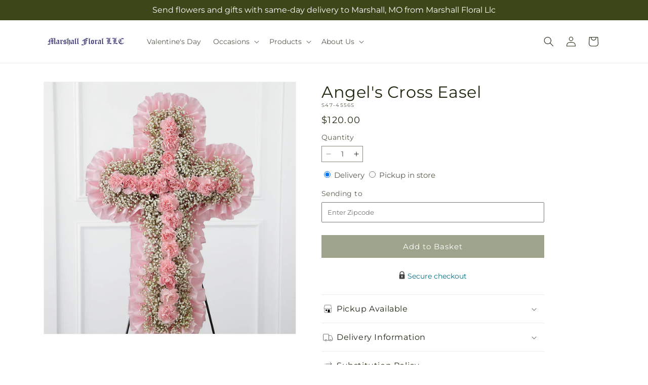

--- FILE ---
content_type: text/javascript
request_url: https://marshallfloralmo.net/cdn/shop/t/71/assets/global.js?v=49339389000766911031767854013
body_size: 13541
content:
function _typeof(a){"@babel/helpers - typeof";return _typeof=typeof Symbol=="function"&&typeof Symbol.iterator=="symbol"?function(a2){return typeof a2}:function(a2){return a2&&typeof Symbol=="function"&&a2.constructor===Symbol&&a2!==Symbol.prototype?"symbol":typeof a2},_typeof(a)}function _slicedToArray(a,b){return _arrayWithHoles(a)||_iterableToArrayLimit(a,b)||_unsupportedIterableToArray(a,b)||_nonIterableRest()}function _nonIterableRest(){throw new TypeError("Invalid attempt to destructure non-iterable instance.\nIn order to be iterable, non-array objects must have a [Symbol.iterator]() method.")}function _iterableToArrayLimit(b,c){var d=b==null?null:typeof Symbol!="undefined"&&b[Symbol.iterator]||b["@@iterator"];if(d!=null){var g,h,j,k,l=[],a=!0,m=!1;try{if(j=(d=d.call(b)).next,c===0){if(Object(d)!==d)return;a=!1}else for(;!(a=(g=j.call(d)).done)&&(l.push(g.value),l.length!==c);a=!0);}catch(a2){m=!0,h=a2}finally{try{if(!a&&d.return!=null&&(k=d.return(),Object(k)!==k))return}finally{if(m)throw h}}return l}}function _arrayWithHoles(a){if(Array.isArray(a))return a}function ownKeys(a,b){var c=Object.keys(a);if(Object.getOwnPropertySymbols){var d=Object.getOwnPropertySymbols(a);b&&(d=d.filter(function(b2){return Object.getOwnPropertyDescriptor(a,b2).enumerable})),c.push.apply(c,d)}return c}function _objectSpread(a){for(var b,c=1;c<arguments.length;c++)b=arguments[c]==null?{}:arguments[c],c%2?ownKeys(Object(b),!0).forEach(function(c2){_defineProperty(a,c2,b[c2])}):Object.getOwnPropertyDescriptors?Object.defineProperties(a,Object.getOwnPropertyDescriptors(b)):ownKeys(Object(b)).forEach(function(c2){Object.defineProperty(a,c2,Object.getOwnPropertyDescriptor(b,c2))});return a}function _toConsumableArray(a){return _arrayWithoutHoles(a)||_iterableToArray(a)||_unsupportedIterableToArray(a)||_nonIterableSpread()}function _nonIterableSpread(){throw new TypeError("Invalid attempt to spread non-iterable instance.\nIn order to be iterable, non-array objects must have a [Symbol.iterator]() method.")}function _unsupportedIterableToArray(a,b){if(a){if(typeof a=="string")return _arrayLikeToArray(a,b);var c=Object.prototype.toString.call(a).slice(8,-1);return c==="Object"&&a.constructor&&(c=a.constructor.name),c==="Map"||c==="Set"?Array.from(a):c==="Arguments"||/^(?:Ui|I)nt(?:8|16|32)(?:Clamped)?Array$/.test(c)?_arrayLikeToArray(a,b):void 0}}function _iterableToArray(a){if(typeof Symbol!="undefined"&&a[Symbol.iterator]!=null||a["@@iterator"]!=null)return Array.from(a)}function _arrayWithoutHoles(a){if(Array.isArray(a))return _arrayLikeToArray(a)}function _arrayLikeToArray(a,b){(b==null||b>a.length)&&(b=a.length);for(var c=0,d=Array(b);c<b;c++)d[c]=a[c];return d}function _get(){return _get=typeof Reflect!="undefined"&&Reflect.get?Reflect.get.bind():function(a,b,c){var d=_superPropBase(a,b);if(d){var e=Object.getOwnPropertyDescriptor(d,b);return e.get?e.get.call(3>arguments.length?a:c):e.value}},_get.apply(this,arguments)}function _superPropBase(a,b){for(;!Object.prototype.hasOwnProperty.call(a,b)&&(a=_getPrototypeOf(a),a!==null););return a}function _inherits(a,b){if(typeof b!="function"&&b!==null)throw new TypeError("Super expression must either be null or a function");a.prototype=Object.create(b&&b.prototype,{constructor:{value:a,writable:!0,configurable:!0}}),Object.defineProperty(a,"prototype",{writable:!1}),b&&_setPrototypeOf(a,b)}function _createSuper(a){var b=_isNativeReflectConstruct();return function(){var c,d=_getPrototypeOf(a);if(b){var e=_getPrototypeOf(this).constructor;c=Reflect.construct(d,arguments,e)}else c=d.apply(this,arguments);return _possibleConstructorReturn(this,c)}}function _possibleConstructorReturn(a,b){if(b&&(_typeof(b)==="object"||typeof b=="function"))return b;if(b!==void 0)throw new TypeError("Derived constructors may only return object or undefined");return _assertThisInitialized(a)}function _assertThisInitialized(a){if(a===void 0)throw new ReferenceError("this hasn't been initialised - super() hasn't been called");return a}function _wrapNativeSuper(a){var b=typeof Map=="function"?new Map:void 0;return _wrapNativeSuper=function(a2){function c(){return _construct(a2,arguments,_getPrototypeOf(this).constructor)}if(a2===null||!_isNativeFunction(a2))return a2;if(typeof a2!="function")throw new TypeError("Super expression must either be null or a function");if(typeof b!="undefined"){if(b.has(a2))return b.get(a2);b.set(a2,c)}return c.prototype=Object.create(a2.prototype,{constructor:{value:c,enumerable:!1,writable:!0,configurable:!0}}),_setPrototypeOf(c,a2)},_wrapNativeSuper(a)}function _construct(){return _construct=_isNativeReflectConstruct()?Reflect.construct.bind():function(b,c,d){var e=[null];e.push.apply(e,c);var a=Function.bind.apply(b,e),f=new a;return d&&_setPrototypeOf(f,d.prototype),f},_construct.apply(null,arguments)}function _isNativeReflectConstruct(){if(typeof Reflect=="undefined"||!Reflect.construct||Reflect.construct.sham)return!1;if(typeof Proxy=="function")return!0;try{return Boolean.prototype.valueOf.call(Reflect.construct(Boolean,[],function(){})),!0}catch(a){return!1}}function _isNativeFunction(a){return Function.toString.call(a).indexOf("[native code]")!==-1}function _setPrototypeOf(a,b){return _setPrototypeOf=Object.setPrototypeOf?Object.setPrototypeOf.bind():function(a2,b2){return a2.__proto__=b2,a2},_setPrototypeOf(a,b)}function _getPrototypeOf(a){return _getPrototypeOf=Object.setPrototypeOf?Object.getPrototypeOf.bind():function(a2){return a2.__proto__||Object.getPrototypeOf(a2)},_getPrototypeOf(a)}function _defineProperty(a,b,c){return b=_toPropertyKey(b),b in a?Object.defineProperty(a,b,{value:c,enumerable:!0,configurable:!0,writable:!0}):a[b]=c,a}function _classCallCheck(a,b){if(!(a instanceof b))throw new TypeError("Cannot call a class as a function")}function _defineProperties(a,b){for(var c,d=0;d<b.length;d++)c=b[d],c.enumerable=c.enumerable||!1,c.configurable=!0,"value"in c&&(c.writable=!0),Object.defineProperty(a,_toPropertyKey(c.key),c)}function _createClass(a,b,c){return b&&_defineProperties(a.prototype,b),c&&_defineProperties(a,c),Object.defineProperty(a,"prototype",{writable:!1}),a}function _toPropertyKey(a){var b=_toPrimitive(a,"string");return _typeof(b)==="symbol"?b:b+""}function _toPrimitive(a,b){if(_typeof(a)!=="object"||a===null)return a;var c=a[Symbol.toPrimitive];if(c!==void 0){var d=c.call(a,b||"default");if(_typeof(d)!=="object")return d;throw new TypeError("@@toPrimitive must return a primitive value.")}return(b==="string"?String:Number)(a)}function _classStaticPrivateFieldSpecGet(a,b,c){return _classCheckPrivateStaticAccess(a,b),_classCheckPrivateStaticFieldDescriptor(c,"get"),_classApplyDescriptorGet(a,c)}function _classCheckPrivateStaticFieldDescriptor(a,b){if(a===void 0)throw new TypeError("attempted to "+b+" private static field before its declaration")}function _classCheckPrivateStaticAccess(a,b){if(a!==b)throw new TypeError("Private static access of wrong provenance")}function _classApplyDescriptorGet(a,b){return b.get?b.get.call(a):b.value}function getFocusableElements(a){return Array.from(a.querySelectorAll("summary, a[href], button:enabled, [tabindex]:not([tabindex^='-']), [draggable], area, input:not([type=hidden]):enabled, select:enabled, textarea:enabled, object, iframe"))}function getPriceOverrides(a,b,c,d){if(!b)return{};var e=window.scheduledPriceRules[a]||[],f=e.find(function(a2){var c2=a2.startDate,d2=a2.endDate,e2=a2.active,f2=a2.liveStartDate,g2=dayjs.tz().format("YYYY-MM-DD");return!(f2&&dayjs(f2).isAfter(dayjs(g2)))&&(e2===void 0||e2)&&dayjs(b).isAfter(dayjs(c2).subtract(1,"day"))&&dayjs(b).isBefore(dayjs(d2).add(1,"day"))})||{},g=f.action,h=f.fieldValue;if(!g||!h)return{};var i,j,k=parseFloat(c.replace("$","")),l=parseFloat(d.replace("$",""));g==="dollar"?(i=k+parseFloat(h),j=l+parseFloat(h)):g==="percentage"&&(i=k+k*parseFloat(h)/100,j=l+l*parseFloat(h)/100);var m=0<i&&0<j?i:k,n=0<j?j:l,o=0<n?n-l:m-k;return{regular_price_new:parseFloat(m).toFixed(2),sale_price_new:parseFloat(n).toFixed(2),adjusted_price:parseFloat(o).toFixed(2)||"0.00"}}var SectionId=function(){function a(){_classCallCheck(this,a)}return _createClass(a,null,[{key:"parseId",value:function(b){return b.split(_classStaticPrivateFieldSpecGet(a,a,_separator))[0]}},{key:"parseSectionName",value:function(b){return b.split(_classStaticPrivateFieldSpecGet(a,a,_separator))[1]}},{key:"getIdForSection",value:function(b,c){return"".concat(b).concat(_classStaticPrivateFieldSpecGet(a,a,_separator)).concat(c)}}]),a}(),_separator={writable:!0,value:"__"},HTMLUpdateUtility=function(){function a(){_classCallCheck(this,a)}return _createClass(a,null,[{key:"viewTransition",value:function(b,c){var d=2<arguments.length&&arguments[2]!==void 0?arguments[2]:[],e=3<arguments.length&&arguments[3]!==void 0?arguments[3]:[];d==null||d.forEach(function(a2){return a2(c)});var f=document.createElement("div");a.setInnerHTML(f,c.outerHTML);var g=f.firstChild,h=Date.now();b.querySelectorAll("[id], [form]").forEach(function(a2){a2.id&&(a2.id="".concat(a2.id,"-").concat(h)),a2.form&&a2.setAttribute("form","".concat(a2.form.getAttribute("id"),"-").concat(h))}),b.parentNode.insertBefore(g,b),b.style.display="none",e==null||e.forEach(function(a2){return a2(g)}),setTimeout(function(){return b.remove()},500)}},{key:"setInnerHTML",value:function(a2,b){a2.innerHTML=b,a2.querySelectorAll("script").forEach(function(a3){var b2=document.createElement("script");Array.from(a3.attributes).forEach(function(a4){b2.setAttribute(a4.name,a4.value)}),b2.appendChild(document.createTextNode(a3.innerHTML)),a3.parentNode.replaceChild(b2,a3)})}}]),a}();document.querySelectorAll('[id^="Details-"] summary').forEach(function(a){a.setAttribute("role","button"),a.setAttribute("aria-expanded",a.parentNode.hasAttribute("open")),a.nextElementSibling.getAttribute("id")&&a.setAttribute("aria-controls",a.nextElementSibling.id),a.addEventListener("click",function(a2){a2.currentTarget.setAttribute("aria-expanded",!a2.currentTarget.closest("details").hasAttribute("open"))}),a.closest("header-drawer, menu-drawer")||a.parentElement.addEventListener("keyup",onKeyUpEscape)});var trapFocusHandlers={};function trapFocus(a){var b=1<arguments.length&&arguments[1]!==void 0?arguments[1]:a,c=getFocusableElements(a),d=c[0],e=c[c.length-1];removeTrapFocus(),trapFocusHandlers.focusin=function(b2){b2.target!==a&&b2.target!==e&&b2.target!==d||document.addEventListener("keydown",trapFocusHandlers.keydown)},trapFocusHandlers.focusout=function(){document.removeEventListener("keydown",trapFocusHandlers.keydown)},trapFocusHandlers.keydown=function(b2){b2.code.toUpperCase()!=="TAB"||(b2.target===e&&!b2.shiftKey&&(b2.preventDefault(),d.focus()),(b2.target===a||b2.target===d)&&b2.shiftKey&&(b2.preventDefault(),e.focus()))},document.addEventListener("focusout",trapFocusHandlers.focusout),document.addEventListener("focusin",trapFocusHandlers.focusin),b.focus(),b.tagName==="INPUT"&&["search","text","email","url"].includes(b.type)&&b.value&&b.setSelectionRange(0,b.value.length)}try{document.querySelector(":focus-visible")}catch(a){focusVisiblePolyfill()}function focusVisiblePolyfill(){var a=["ARROWUP","ARROWDOWN","ARROWLEFT","ARROWRIGHT","TAB","ENTER","SPACE","ESCAPE","HOME","END","PAGEUP","PAGEDOWN"],b=null,c=null;window.addEventListener("keydown",function(b2){a.includes(b2.code.toUpperCase())&&(c=!1)}),window.addEventListener("mousedown",function(){c=!0}),window.addEventListener("focus",function(){b&&b.classList.remove("focused"),c||(b=document.activeElement,b.classList.add("focused"))},!0)}function pauseAllMedia(){document.querySelectorAll(".js-youtube").forEach(function(a){a.contentWindow.postMessage('{"event":"command","func":"pauseVideo","args":""}',"*")}),document.querySelectorAll(".js-vimeo").forEach(function(a){a.contentWindow.postMessage('{"method":"pause"}',"*")}),document.querySelectorAll("video").forEach(function(a){return a.pause()}),document.querySelectorAll("product-model").forEach(function(a){a.modelViewerUI&&a.modelViewerUI.pause()})}function removeTrapFocus(){var a=0<arguments.length&&arguments[0]!==void 0?arguments[0]:null;document.removeEventListener("focusin",trapFocusHandlers.focusin),document.removeEventListener("focusout",trapFocusHandlers.focusout),document.removeEventListener("keydown",trapFocusHandlers.keydown),a&&a.focus()}function onKeyUpEscape(a){if(a.code.toUpperCase()==="ESCAPE"){var b=a.target.closest("details[open]");if(b){var c=b.querySelector("summary");b.removeAttribute("open"),c.setAttribute("aria-expanded",!1),c.focus()}}}var QuantityInput=function(a){function b(){var a2;return _classCallCheck(this,b),a2=c.call(this),_defineProperty(_assertThisInitialized(a2),"quantityUpdateUnsubscriber",void 0),a2.input=a2.querySelector("input"),a2.changeEvent=new Event("change",{bubbles:!0}),a2.input.addEventListener("change",a2.onInputChange.bind(_assertThisInitialized(a2))),a2.querySelectorAll("button").forEach(function(b2){return b2.addEventListener("click",a2.onButtonClick.bind(_assertThisInitialized(a2)))}),a2}_inherits(b,a);var c=_createSuper(b);return _createClass(b,[{key:"connectedCallback",value:function(){this.validateQtyRules(),this.quantityUpdateUnsubscriber=subscribe(PUB_SUB_EVENTS.quantityUpdate,this.validateQtyRules.bind(this))}},{key:"disconnectedCallback",value:function(){this.quantityUpdateUnsubscriber&&this.quantityUpdateUnsubscriber()}},{key:"onInputChange",value:function(){this.validateQtyRules()}},{key:"onButtonClick",value:function(a2){a2.preventDefault();var b2=this.input.value;a2.target.name==="plus"?parseInt(this.input.dataset.min)>parseInt(this.input.step)&&this.input.value==0?this.input.value=this.input.dataset.min:this.input.stepUp():this.input.stepDown(),b2!==this.input.value&&this.input.dispatchEvent(this.changeEvent),this.input.dataset.min===b2&&a2.target.name==="minus"&&(this.input.value=parseInt(this.input.min))}},{key:"validateQtyRules",value:function(){var a2=parseInt(this.input.value);if(this.input.min){var b2=parseInt(this.input.min),c2=this.querySelector(".quantity__button[name='minus']");c2.classList.toggle("disabled",a2<=b2)}if(this.input.max){var d=parseInt(this.input.max),e=this.querySelector(".quantity__button[name='plus']");e.classList.toggle("disabled",a2>=d)}}}]),b}(_wrapNativeSuper(HTMLElement));customElements.define("quantity-input",QuantityInput);function debounce(a,b){var c,d=this;return function(){for(var e=arguments.length,f=Array(e),g=0;g<e;g++)f[g]=arguments[g];clearTimeout(c),c=setTimeout(function(){return a.apply(d,f)},b)}}function throttle(a,b){var c=0;return function(){var d=new Date().getTime();if(!(d-c<b))return c=d,a.apply(void 0,arguments)}}function fetchConfig(){var a=0<arguments.length&&arguments[0]!==void 0?arguments[0]:"json";return{method:"POST",headers:{"Content-Type":"application/json",Accept:"application/".concat(a)}}}typeof window.Shopify=="undefined"&&(window.Shopify={}),Shopify.bind=function(a,b){return function(){return a.apply(b,arguments)}},Shopify.setSelectorByValue=function(a,b){for(var c,d=0,e=a.options.length;d<e;d++)if(c=a.options[d],b==c.value||b==c.innerHTML)return a.selectedIndex=d,d},Shopify.addListener=function(a,b,c){a.addEventListener?a.addEventListener(b,c,!1):a.attachEvent("on"+b,c)},Shopify.postLink=function(a,b){b=b||{};var c=b.method||"post",d=b.parameters||{},e=document.createElement("form");for(var f in e.setAttribute("method",c),e.setAttribute("action",a),d){var g=document.createElement("input");g.setAttribute("type","hidden"),g.setAttribute("name",f),g.setAttribute("value",d[f]),e.appendChild(g)}document.body.appendChild(e),e.submit(),document.body.removeChild(e)},Shopify.CountryProvinceSelector=function(a,b,c){this.countryEl=document.getElementById(a),this.provinceEl=document.getElementById(b),this.provinceContainer=document.getElementById(c.hideElement||b),Shopify.addListener(this.countryEl,"change",Shopify.bind(this.countryHandler,this)),this.initCountry(),this.initProvince()},Shopify.CountryProvinceSelector.prototype={initCountry:function(){var a=this.countryEl.getAttribute("data-default");Shopify.setSelectorByValue(this.countryEl,a),this.countryHandler()},initProvince:function(){var a=this.provinceEl.getAttribute("data-default");a&&0<this.provinceEl.options.length&&Shopify.setSelectorByValue(this.provinceEl,a)},countryHandler:function(){var a=this.countryEl.options[this.countryEl.selectedIndex],b=a.getAttribute("data-provinces"),c=JSON.parse(b);if(this.clearOptions(this.provinceEl),c&&c.length==0)this.provinceContainer.style.display="none";else{for(var a,d=0;d<c.length;d++)a=document.createElement("option"),a.value=c[d][0],a.innerHTML=c[d][1],this.provinceEl.appendChild(a);this.provinceContainer.style.display=""}},clearOptions:function(a){for(;a.firstChild;)a.removeChild(a.firstChild)},setOptions:function(a,b){for(var c,d=0,e=b.length;d<b.length;d++)c=document.createElement("option"),c.value=b[d],c.innerHTML=b[d],a.appendChild(c)}};var MenuDrawer=function(a){function b(){var a2;return _classCallCheck(this,b),a2=c.call(this),a2.mainDetailsToggle=a2.querySelector("details"),a2.addEventListener("keyup",a2.onKeyUp.bind(_assertThisInitialized(a2))),a2.addEventListener("focusout",a2.onFocusOut.bind(_assertThisInitialized(a2))),a2.bindEvents(),a2}_inherits(b,a);var c=_createSuper(b);return _createClass(b,[{key:"bindEvents",value:function(){var a2=this;this.querySelectorAll("summary").forEach(function(b2){return b2.addEventListener("click",a2.onSummaryClick.bind(a2))}),this.querySelectorAll("button:not(.localization-selector):not(.country-selector__close-button):not(.country-filter__reset-button)").forEach(function(b2){return b2.addEventListener("click",a2.onCloseButtonClick.bind(a2))})}},{key:"onKeyUp",value:function(a2){if(a2.code.toUpperCase()==="ESCAPE"){var b2=a2.target.closest("details[open]");b2&&(b2===this.mainDetailsToggle?this.closeMenuDrawer(a2,this.mainDetailsToggle.querySelector("summary")):this.closeSubmenu(b2))}}},{key:"onSummaryClick",value:function(a2){function b2(){trapFocus(c2.nextElementSibling,d.querySelector("button")),c2.nextElementSibling.removeEventListener("transitionend",b2)}var c2=a2.currentTarget,d=c2.parentNode,e=d.closest(".has-submenu"),f=d.hasAttribute("open"),g=window.matchMedia("(prefers-reduced-motion: reduce)");d===this.mainDetailsToggle?(f&&a2.preventDefault(),f?this.closeMenuDrawer(a2,c2):this.openMenuDrawer(c2),window.matchMedia("(max-width: 990px)")&&document.documentElement.style.setProperty("--viewport-height","".concat(window.innerHeight,"px"))):setTimeout(function(){d.classList.add("menu-opening"),c2.setAttribute("aria-expanded",!0),e&&e.classList.add("submenu-open"),!g||g.matches?b2():c2.nextElementSibling.addEventListener("transitionend",b2)},100)}},{key:"openMenuDrawer",value:function(a2){var b2=this;setTimeout(function(){b2.mainDetailsToggle.classList.add("menu-opening")}),a2.setAttribute("aria-expanded",!0),trapFocus(this.mainDetailsToggle,a2),document.body.classList.add("overflow-hidden-".concat(this.dataset.breakpoint))}},{key:"closeMenuDrawer",value:function(a2){var b2=1<arguments.length&&arguments[1]!==void 0&&arguments[1];a2===void 0||(this.mainDetailsToggle.classList.remove("menu-opening"),this.mainDetailsToggle.querySelectorAll("details").forEach(function(a3){a3.removeAttribute("open"),a3.classList.remove("menu-opening")}),this.mainDetailsToggle.querySelectorAll(".submenu-open").forEach(function(a3){a3.classList.remove("submenu-open")}),document.body.classList.remove("overflow-hidden-".concat(this.dataset.breakpoint)),removeTrapFocus(b2),this.closeAnimation(this.mainDetailsToggle),a2 instanceof KeyboardEvent&&(b2==null||b2.setAttribute("aria-expanded",!1)))}},{key:"onFocusOut",value:function(){var a2=this;setTimeout(function(){a2.mainDetailsToggle.hasAttribute("open")&&!a2.mainDetailsToggle.contains(document.activeElement)&&a2.closeMenuDrawer()})}},{key:"onCloseButtonClick",value:function(a2){var b2=a2.currentTarget.closest("details");this.closeSubmenu(b2)}},{key:"closeSubmenu",value:function(a2){var b2=a2.closest(".submenu-open");b2&&b2.classList.remove("submenu-open"),a2.classList.remove("menu-opening"),a2.querySelector("summary").setAttribute("aria-expanded",!1),removeTrapFocus(a2.querySelector("summary")),this.closeAnimation(a2)}},{key:"closeAnimation",value:function(a2){var b2,c2=function(d){b2===void 0&&(b2=d);var e=d-b2;400>e?window.requestAnimationFrame(c2):(a2.removeAttribute("open"),a2.closest("details[open]")&&trapFocus(a2.closest("details[open]"),a2.querySelector("summary")))};window.requestAnimationFrame(c2)}}]),b}(_wrapNativeSuper(HTMLElement));customElements.define("menu-drawer",MenuDrawer);var HeaderDrawer=function(a){function b(){var a2;return _classCallCheck(this,b),a2=c.call(this),_defineProperty(_assertThisInitialized(a2),"onResize",function(){a2.header&&document.documentElement.style.setProperty("--header-bottom-position","".concat(parseInt(a2.header.getBoundingClientRect().bottom-a2.borderOffset),"px")),document.documentElement.style.setProperty("--viewport-height","".concat(window.innerHeight,"px"))}),a2}_inherits(b,a);var c=_createSuper(b);return _createClass(b,[{key:"openMenuDrawer",value:function(a2){var b2=this;this.header=this.header||document.querySelector(".section-header"),this.borderOffset=this.borderOffset||this.closest(".header-wrapper").classList.contains("header-wrapper--border-bottom")?1:0,document.documentElement.style.setProperty("--header-bottom-position","".concat(parseInt(this.header.getBoundingClientRect().bottom-this.borderOffset),"px")),this.header.classList.add("menu-open"),setTimeout(function(){b2.mainDetailsToggle.classList.add("menu-opening")}),a2.setAttribute("aria-expanded",!0),window.addEventListener("resize",this.onResize),trapFocus(this.mainDetailsToggle,a2),document.body.classList.add("overflow-hidden-".concat(this.dataset.breakpoint))}},{key:"closeMenuDrawer",value:function(a2,c2){c2&&(_get(_getPrototypeOf(b.prototype),"closeMenuDrawer",this).call(this,a2,c2),this.header.classList.remove("menu-open"),window.removeEventListener("resize",this.onResize))}}]),b}(MenuDrawer);customElements.define("header-drawer",HeaderDrawer);var ModalDialog=function(a){function b(){var a2;return _classCallCheck(this,b),a2=c.call(this),a2.querySelector('[id^="ModalClose-"]').addEventListener("click",a2.hide.bind(_assertThisInitialized(a2),!1)),a2.addEventListener("keyup",function(b2){b2.code.toUpperCase()==="ESCAPE"&&a2.hide()}),a2.classList.contains("media-modal")?a2.addEventListener("pointerup",function(b2){b2.pointerType!=="mouse"||b2.target.closest("deferred-media, product-model")||a2.hide()}):a2.addEventListener("click",function(b2){b2.target===_assertThisInitialized(a2)&&a2.hide()}),a2}_inherits(b,a);var c=_createSuper(b);return _createClass(b,[{key:"connectedCallback",value:function(){this.moved||(this.moved=!0,this.dataset.section=this.closest(".shopify-section").id.replace("shopify-section-",""),document.body.appendChild(this))}},{key:"show",value:function(a2){this.openedBy=a2;var b2=this.querySelector(".template-popup");document.body.classList.add("overflow-hidden"),this.setAttribute("open",""),b2&&b2.loadContent(),trapFocus(this,this.querySelector('[role="dialog"]')),window.pauseAllMedia()}},{key:"hide",value:function(){document.body.classList.remove("overflow-hidden"),document.body.dispatchEvent(new CustomEvent("modalClosed")),this.removeAttribute("open"),removeTrapFocus(this.openedBy),window.pauseAllMedia()}}]),b}(_wrapNativeSuper(HTMLElement));customElements.define("modal-dialog",ModalDialog);var BulkModal=function(a){function b(){return _classCallCheck(this,b),c.call(this)}_inherits(b,a);var c=_createSuper(b);return _createClass(b,[{key:"connectedCallback",value:function(){var a2=this;new IntersectionObserver(function(b2,c2){if(b2[0].isIntersecting&&(c2.unobserve(a2),a2.innerHTML.trim()==="")){var d=a2.dataset.url.split("?")[0];fetch("".concat(d,"?section_id=bulk-quick-order-list")).then(function(a3){return a3.text()}).then(function(b3){var c3=new DOMParser().parseFromString(b3,"text/html"),d2=c3.querySelector(".quick-order-list-container").parentNode;a2.innerHTML=d2.innerHTML}).catch(function(a3){console.error(a3)})}}.bind(this)).observe(document.querySelector("#QuickBulk-".concat(this.dataset.productId,"-").concat(this.dataset.sectionId)))}}]),b}(_wrapNativeSuper(HTMLElement));customElements.define("bulk-modal",BulkModal);var ModalOpener=function(a){function b(){var a2;_classCallCheck(this,b),a2=c.call(this);var d=a2.querySelector("button");return d?(d.addEventListener("click",function(){var b2=document.querySelector(a2.getAttribute("data-modal"));b2&&b2.show(d)}),a2):_possibleConstructorReturn(a2)}_inherits(b,a);var c=_createSuper(b);return _createClass(b)}(_wrapNativeSuper(HTMLElement));customElements.define("modal-opener",ModalOpener);var DeferredMedia=function(a){function b(){var a2;_classCallCheck(this,b),a2=c.call(this);var d=a2.querySelector('[id^="Deferred-Poster-"]');return d?(d.addEventListener("click",a2.loadContent.bind(_assertThisInitialized(a2))),a2):_possibleConstructorReturn(a2)}_inherits(b,a);var c=_createSuper(b);return _createClass(b,[{key:"loadContent",value:function(){var a2=!(0<arguments.length&&arguments[0]!==void 0)||arguments[0];if(window.pauseAllMedia(),!this.getAttribute("loaded")){var b2=document.createElement("div");b2.appendChild(this.querySelector("template").content.firstElementChild.cloneNode(!0)),this.setAttribute("loaded",!0);var c2=this.appendChild(b2.querySelector("video, model-viewer, iframe"));a2&&c2.focus(),c2.nodeName=="VIDEO"&&c2.getAttribute("autoplay")&&c2.play()}}}]),b}(_wrapNativeSuper(HTMLElement));customElements.define("deferred-media",DeferredMedia);var SliderComponent=function(a){function b(){var a2;if(_classCallCheck(this,b),a2=c.call(this),a2.slider=a2.querySelector('[id^="Slider-"]'),a2.sliderItems=a2.querySelectorAll('[id^="Slide-"]'),a2.enableSliderLooping=!1,a2.currentPageElement=a2.querySelector(".slider-counter--current"),a2.pageTotalElement=a2.querySelector(".slider-counter--total"),a2.prevButton=a2.querySelector('button[name="previous"]'),a2.nextButton=a2.querySelector('button[name="next"]'),a2.imageSlideShow=a2.slider&&a2.slider.querySelectorAll(".slideshow__media"),a2.imageSlideShow.length&&a2.slider.addEventListener("click",a2.onImageSliderClick.bind(_assertThisInitialized(a2))),!a2.slider||!a2.nextButton)return _possibleConstructorReturn(a2);a2.initPages();var d=new ResizeObserver(function(){return a2.initPages()});return d.observe(a2.slider),a2.slider.addEventListener("scroll",a2.update.bind(_assertThisInitialized(a2))),a2.prevButton.addEventListener("click",a2.onButtonClick.bind(_assertThisInitialized(a2))),a2.nextButton.addEventListener("click",a2.onButtonClick.bind(_assertThisInitialized(a2))),a2}_inherits(b,a);var c=_createSuper(b);return _createClass(b,[{key:"initPages",value:function(){this.sliderItemsToShow=Array.from(this.sliderItems).filter(function(a2){return 0<a2.clientWidth}),2>this.sliderItemsToShow.length||(this.sliderItemOffset=this.sliderItemsToShow[1].offsetLeft-this.sliderItemsToShow[0].offsetLeft,this.slidesPerPage=Math.floor((this.slider.clientWidth-this.sliderItemsToShow[0].offsetLeft)/this.sliderItemOffset),this.totalPages=this.sliderItemsToShow.length-this.slidesPerPage+1,this.update())}},{key:"resetPages",value:function(){this.sliderItems=this.querySelectorAll('[id^="Slide-"]'),this.initPages()}},{key:"update",value:function(){if(this.slider&&this.nextButton){var a2=this.currentPage;this.currentPage=Math.round(this.slider.scrollLeft/this.sliderItemOffset)+1,this.currentPageElement&&this.pageTotalElement&&(this.currentPageElement.textContent=this.currentPage,this.pageTotalElement.textContent=this.totalPages),this.currentPage!=a2&&this.dispatchEvent(new CustomEvent("slideChanged",{detail:{currentPage:this.currentPage,currentElement:this.sliderItemsToShow[this.currentPage-1]}})),this.enableSliderLooping||(this.isSlideVisible(this.sliderItemsToShow[0])&&this.slider.scrollLeft===0?this.prevButton.setAttribute("disabled","disabled"):this.prevButton.removeAttribute("disabled"),this.isSlideVisible(this.sliderItemsToShow[this.sliderItemsToShow.length-1])?this.nextButton.setAttribute("disabled","disabled"):this.nextButton.removeAttribute("disabled"))}}},{key:"isSlideVisible",value:function(a2){var b2=1<arguments.length&&arguments[1]!==void 0?arguments[1]:0,c2=this.slider.clientWidth+this.slider.scrollLeft-b2;return a2.offsetLeft+a2.clientWidth<=c2&&a2.offsetLeft>=this.slider.scrollLeft}},{key:"onImageSliderClick",value:function(a2){a2.preventDefault();var b2=this.slider.querySelector('.slider__slide[aria-hidden="false"]');if(b2){var c2=b2.getAttribute("data-href");c2&&(window.location.href=c2)}else{var d=this.slider.querySelector(".slider__slide");if(d){var e=d.getAttribute("data-href");e&&(window.location.href=e)}}}},{key:"onButtonClick",value:function(a2){a2.preventDefault();var b2=a2.currentTarget.dataset.step||1;this.slideScrollPosition=a2.currentTarget.name==="next"?this.slider.scrollLeft+b2*this.sliderItemOffset:this.slider.scrollLeft-b2*this.sliderItemOffset,this.setSlidePosition(this.slideScrollPosition)}},{key:"setSlidePosition",value:function(a2){this.slider.scrollTo({left:a2})}}]),b}(_wrapNativeSuper(HTMLElement));customElements.define("slider-component",SliderComponent);var SlideshowComponent=function(a){function b(){var a2;return _classCallCheck(this,b),a2=c.call(this),a2.sliderControlWrapper=a2.querySelector(".slider-buttons"),a2.enableSliderLooping=!0,a2.sliderControlWrapper?(a2.sliderFirstItemNode=a2.slider.querySelector(".slideshow__slide"),0<a2.sliderItemsToShow.length&&(a2.currentPage=1),a2.announcementBarSlider=a2.querySelector(".announcement-bar-slider"),a2.announcerBarAnimationDelay=a2.announcementBarSlider?250:0,a2.sliderControlLinksArray=Array.from(a2.sliderControlWrapper.querySelectorAll(".slider-counter__link")),a2.sliderControlLinksArray.forEach(function(b2){return b2.addEventListener("click",a2.linkToSlide.bind(_assertThisInitialized(a2)))}),a2.slider.addEventListener("scroll",a2.setSlideVisibility.bind(_assertThisInitialized(a2))),a2.setSlideVisibility(),a2.announcementBarSlider&&(a2.announcementBarArrowButtonWasClicked=!1,a2.reducedMotion=window.matchMedia("(prefers-reduced-motion: reduce)"),a2.reducedMotion.addEventListener("change",function(){a2.slider.getAttribute("data-autoplay")==="true"&&a2.setAutoPlay()}),[a2.prevButton,a2.nextButton].forEach(function(b2){b2.addEventListener("click",function(){a2.announcementBarArrowButtonWasClicked=!0},{once:!0})})),a2.slider.getAttribute("data-autoplay")==="true"&&a2.setAutoPlay(),a2):_possibleConstructorReturn(a2)}_inherits(b,a);var c=_createSuper(b);return _createClass(b,[{key:"setAutoPlay",value:function(){this.autoplaySpeed=1e3*this.slider.dataset.speed,this.addEventListener("mouseover",this.focusInHandling.bind(this)),this.addEventListener("mouseleave",this.focusOutHandling.bind(this)),this.addEventListener("focusin",this.focusInHandling.bind(this)),this.addEventListener("focusout",this.focusOutHandling.bind(this)),this.querySelector(".slideshow__autoplay")?(this.sliderAutoplayButton=this.querySelector(".slideshow__autoplay"),this.sliderAutoplayButton.addEventListener("click",this.autoPlayToggle.bind(this)),this.autoplayButtonIsSetToPlay=!0,this.play()):this.reducedMotion.matches||this.announcementBarArrowButtonWasClicked?this.pause():this.play()}},{key:"onButtonClick",value:function(a2){_get(_getPrototypeOf(b.prototype),"onButtonClick",this).call(this,a2),this.wasClicked=!0;var c2=this.currentPage===1,d=this.currentPage===this.sliderItemsToShow.length;return c2||d?(c2&&a2.currentTarget.name==="previous"?this.slideScrollPosition=this.slider.scrollLeft+this.sliderFirstItemNode.clientWidth*this.sliderItemsToShow.length:d&&a2.currentTarget.name==="next"&&(this.slideScrollPosition=0),this.setSlidePosition(this.slideScrollPosition),void this.applyAnimationToAnnouncementBar(a2.currentTarget.name)):void this.applyAnimationToAnnouncementBar(a2.currentTarget.name)}},{key:"setSlidePosition",value:function(a2){var b2=this;this.setPositionTimeout&&clearTimeout(this.setPositionTimeout),this.setPositionTimeout=setTimeout(function(){b2.slider.scrollTo({left:a2})},this.announcerBarAnimationDelay)}},{key:"update",value:function(){_get(_getPrototypeOf(b.prototype),"update",this).call(this),this.sliderControlButtons=this.querySelectorAll(".slider-counter__link"),this.prevButton.removeAttribute("disabled"),this.sliderControlButtons.length&&(this.sliderControlButtons.forEach(function(a2){a2.classList.remove("slider-counter__link--active"),a2.removeAttribute("aria-current")}),this.sliderControlButtons[this.currentPage-1].classList.add("slider-counter__link--active"),this.sliderControlButtons[this.currentPage-1].setAttribute("aria-current",!0))}},{key:"autoPlayToggle",value:function(){this.togglePlayButtonState(this.autoplayButtonIsSetToPlay),this.autoplayButtonIsSetToPlay?this.pause():this.play(),this.autoplayButtonIsSetToPlay=!this.autoplayButtonIsSetToPlay}},{key:"focusOutHandling",value:function(a2){if(this.sliderAutoplayButton){var b2=a2.target===this.sliderAutoplayButton||this.sliderAutoplayButton.contains(a2.target);if(!this.autoplayButtonIsSetToPlay||b2)return;this.play()}else this.reducedMotion.matches||this.announcementBarArrowButtonWasClicked||this.play()}},{key:"focusInHandling",value:function(a2){if(this.sliderAutoplayButton){var b2=a2.target===this.sliderAutoplayButton||this.sliderAutoplayButton.contains(a2.target);b2&&this.autoplayButtonIsSetToPlay?this.play():this.autoplayButtonIsSetToPlay&&this.pause()}else this.announcementBarSlider.contains(a2.target)&&this.pause()}},{key:"play",value:function(){this.slider.setAttribute("aria-live","off"),clearInterval(this.autoplay),this.autoplay=setInterval(this.autoRotateSlides.bind(this),this.autoplaySpeed)}},{key:"pause",value:function(){this.slider.setAttribute("aria-live","polite"),clearInterval(this.autoplay)}},{key:"togglePlayButtonState",value:function(a2){a2?(this.sliderAutoplayButton.classList.add("slideshow__autoplay--paused"),this.sliderAutoplayButton.setAttribute("aria-label",window.accessibilityStrings.playSlideshow)):(this.sliderAutoplayButton.classList.remove("slideshow__autoplay--paused"),this.sliderAutoplayButton.setAttribute("aria-label",window.accessibilityStrings.pauseSlideshow))}},{key:"autoRotateSlides",value:function(){var a2=this.currentPage===this.sliderItems.length?0:this.slider.scrollLeft+this.sliderItemOffset;this.setSlidePosition(a2),this.applyAnimationToAnnouncementBar()}},{key:"setSlideVisibility",value:function(){var a2=this;this.sliderItemsToShow.forEach(function(b2,c2){var d=b2.querySelectorAll("a");c2===a2.currentPage-1?(d.length&&d.forEach(function(a3){a3.removeAttribute("tabindex")}),b2.setAttribute("aria-hidden","false"),b2.removeAttribute("tabindex")):(d.length&&d.forEach(function(a3){a3.setAttribute("tabindex","-1")}),b2.setAttribute("aria-hidden","true"),b2.setAttribute("tabindex","-1"))}),this.wasClicked=!1}},{key:"applyAnimationToAnnouncementBar",value:function(){var a2=0<arguments.length&&arguments[0]!==void 0?arguments[0]:"next";if(this.announcementBarSlider){var b2=this.sliderItems.length,c2=a2==="next"?1:-1,d=this.currentPage-1,e=(d+c2)%b2;e=e===-1?b2-1:e;var f=this.sliderItems[e],g=this.sliderItems[d],h="announcement-bar-slider--fade-in",i="announcement-bar-slider--fade-out",j=a2==="next"&&d!==b2-1||a2==="previous"&&d===0?"next":"previous";g.classList.add("".concat(i,"-").concat(j)),f.classList.add("".concat(h,"-").concat(j)),setTimeout(function(){g.classList.remove("".concat(i,"-").concat(j)),f.classList.remove("".concat(h,"-").concat(j))},2*this.announcerBarAnimationDelay)}}},{key:"linkToSlide",value:function(a2){a2.preventDefault();var b2=this.slider.scrollLeft+this.sliderFirstItemNode.clientWidth*(this.sliderControlLinksArray.indexOf(a2.currentTarget)+1-this.currentPage);this.slider.scrollTo({left:b2})}}]),b}(SliderComponent);customElements.define("slideshow-component",SlideshowComponent);var VariantSelects=function(a){function b(){var a2;return _classCallCheck(this,b),a2=c.call(this),a2.addEventListener("change",a2.onVariantChange),a2}_inherits(b,a);var c=_createSuper(b);return _createClass(b,[{key:"onVariantChange",value:function(){this.updateOptions(),this.updateMasterId(),this.updatePickupAvailability(),this.removeErrorMessage(),this.updateVariantStatuses(),this.currentVariant?(this.updateMedia(),this.updateURL(),this.updateDetails(),this.updateVariantInput(),this.renderProductInfo(),this.updateShareUrl()):(this.toggleAddButton(!0,"",!0),this.setUnavailable())}},{key:"updateOptions",value:function(){this.options=Array.from(this.querySelectorAll("select"),function(a2){return a2.value})}},{key:"updateMasterId",value:function(){var a2=this;this.currentVariant=this.getVariantData().find(function(b2){return!b2.options.map(function(b3,c2){return a2.options[c2]===b3}).includes(!1)})}},{key:"updateMedia",value:function(){var a2=this;if(this.currentVariant&&this.currentVariant.featured_media){var b2=document.querySelectorAll('[id^="MediaGallery-'.concat(this.dataset.section,'"]'));b2.forEach(function(b3){return b3.setActiveMedia("".concat(a2.dataset.section,"-").concat(a2.currentVariant.featured_media.id),!1)});var c2=document.querySelector("#ProductModal-".concat(this.dataset.section," .product-media-modal__content"));if(c2){var d=c2.querySelector('[data-media-id="'.concat(this.currentVariant.featured_media.id,'"]'));c2.prepend(d)}}}},{key:"updateURL",value:function(){this.currentVariant&&this.dataset.updateUrl!=="false"&&window.history.replaceState({},"","".concat(this.dataset.url,"?variant=").concat(this.currentVariant.id))}},{key:"updateDetails",value:function(){var a2=this;this.sku=this.currentVariant.sku;var b2=document.querySelectorAll(".product-meta-details");b2.forEach(function(b3){var c2=b3.getAttribute("data-sku");c2===a2.sku?b3.classList.remove("hidden"):b3.classList.add("hidden")})}},{key:"updateShareUrl",value:function(){var a2=document.getElementById("Share-".concat(this.dataset.section));a2&&a2.updateUrl&&a2.updateUrl("".concat(window.shopUrl).concat(this.dataset.url,"?variant=").concat(this.currentVariant.id))}},{key:"updateVariantInput",value:function(){var a2=this,b2=document.querySelectorAll("#product-form-".concat(this.dataset.section,", #product-form-installment-").concat(this.dataset.section));b2.forEach(function(b3){var c2=b3.querySelector('input[name="id"]');c2.value=a2.currentVariant.id,c2.dispatchEvent(new Event("change",{bubbles:!0}))})}},{key:"updateVariantStatuses",value:function(){var a2=this,b2=this.variantData.filter(function(b3){return a2.querySelector(":checked").value===b3.option1}),c2=_toConsumableArray(this.querySelectorAll(".product-form__input"));c2.forEach(function(d,e){if(e!==0){var f=_toConsumableArray(d.querySelectorAll('input[type="radio"], option')),g=c2[e-1].querySelector(":checked").value,h=b2.filter(function(a3){return a3.available&&a3["option".concat(e)]===g}).map(function(a3){return a3["option".concat(e+1)]});a2.setInputAvailability(f,h)}})}},{key:"setInputAvailability",value:function(a2,b2){a2.forEach(function(a3){a3.innerText=b2.includes(a3.getAttribute("value"))?a3.getAttribute("value"):window.variantStrings.unavailable_with_option.replace("[value]",a3.getAttribute("value"))})}},{key:"updatePickupAvailability",value:function(){var a2=document.querySelector("pickup-availability");a2&&(this.currentVariant&&this.currentVariant.available?a2.fetchAvailability(this.currentVariant.id):(a2.removeAttribute("available"),a2.innerHTML=""))}},{key:"removeErrorMessage",value:function(){var a2=this.closest("section");if(a2){var b2=a2.querySelector("product-form");b2&&b2.setError("")}}},{key:"renderProductInfo",value:function(){var a2=this,b2=this.currentVariant.id,c2=this.dataset.originalSection?this.dataset.originalSection:this.dataset.section;fetch("".concat(this.dataset.url,"?variant=").concat(b2,"&section_id=").concat(this.dataset.originalSection?this.dataset.originalSection:this.dataset.section)).then(function(a3){return a3.text()}).then(function(d){if(a2.currentVariant.id===b2){var e=new DOMParser().parseFromString(d,"text/html"),f=document.getElementById("price-".concat(a2.dataset.section)),g=e.getElementById("price-".concat(a2.dataset.originalSection?a2.dataset.originalSection:a2.dataset.section)),h=e.getElementById("Sku-".concat(a2.dataset.originalSection?a2.dataset.originalSection:a2.dataset.section)),i=document.getElementById("Sku-".concat(a2.dataset.section)),j=e.getElementById("Inventory-".concat(a2.dataset.originalSection?a2.dataset.originalSection:a2.dataset.section)),k=document.getElementById("Inventory-".concat(a2.dataset.section)),l=e.getElementById("Volume-".concat(a2.dataset.originalSection?a2.dataset.originalSection:a2.dataset.section)),m=document.getElementById("Price-Per-Item-".concat(a2.dataset.section)),n=e.getElementById("Price-Per-Item-".concat(a2.dataset.originalSection?a2.dataset.originalSection:a2.dataset.section)),o=document.getElementById("Volume-".concat(a2.dataset.section));g&&f&&(f.innerHTML=g.innerHTML),j&&k&&(k.innerHTML=j.innerHTML),h&&i&&(i.innerHTML=h.innerHTML,i.classList.toggle("visibility-hidden",h.classList.contains("visibility-hidden"))),l&&o&&(o.innerHTML=l.innerHTML),n&&m&&(m.innerHTML=n.innerHTML,m.classList.toggle("visibility-hidden",n.classList.contains("visibility-hidden")));var p=document.getElementById("price-".concat(a2.dataset.section));p&&p.classList.remove("visibility-hidden"),k&&k.classList.toggle("visibility-hidden",j.innerText===""),publish(PUB_SUB_EVENTS.variantChange,{data:{sectionId:c2,html:e,variant:a2.currentVariant}})}})}},{key:"toggleAddButton",value:function(){var a2=!(0<arguments.length&&arguments[0]!==void 0)||arguments[0],b2=1<arguments.length?arguments[1]:void 0,c2=!(2<arguments.length&&arguments[2]!==void 0)||arguments[2],d=document.getElementById("product-form-".concat(this.dataset.section));if(d){var e=d.querySelector('[name="add"]'),f=d.querySelector('[name="add"] > span');e&&(a2?(e.setAttribute("disabled","disabled"),b2&&(f.textContent=b2)):(e.removeAttribute("disabled"),f.textContent=window.variantStrings.addToCart))}}},{key:"setUnavailable",value:function(){var a2=document.getElementById("product-form-".concat(this.dataset.section)),b2=a2.querySelector('[name="add"]'),c2=a2.querySelector('[name="add"] > span'),d=document.getElementById("price-".concat(this.dataset.section)),e=document.getElementById("Inventory-".concat(this.dataset.section)),f=document.getElementById("Sku-".concat(this.dataset.section)),g=document.getElementById("Price-Per-Item-".concat(this.dataset.section));b2&&(c2.textContent=window.variantStrings.unavailable,d&&d.classList.add("visibility-hidden"),e&&e.classList.add("visibility-hidden"),f&&f.classList.add("visibility-hidden"),g&&g.classList.add("visibility-hidden"))}},{key:"getVariantData",value:function(){return this.variantData=this.variantData||JSON.parse(this.querySelector('[type="application/json"]').textContent),this.variantData}},{key:"updateSelectionMetadata",value:function(a2){var b2=a2.target,c2=b2.value,d=b2.tagName;if(d==="SELECT"&&b2.selectedOptions.length){Array.from(b2.options).find(function(a3){return a3.getAttribute("selected")}).removeAttribute("selected"),b2.selectedOptions[0].setAttribute("selected","selected");var e=b2.selectedOptions[0].dataset.optionSwatchValue,f=b2.closest(".product-form__input").querySelector("[data-selected-value] > .swatch");if(!f)return;e?(f.style.setProperty("--swatch--background",e),f.classList.remove("swatch--unavailable")):(f.style.setProperty("--swatch--background","unset"),f.classList.add("swatch--unavailable")),f.style.setProperty("--swatch-focal-point",b2.selectedOptions[0].dataset.optionSwatchFocalPoint||"unset")}else if(d==="INPUT"&&b2.type==="radio"){var g=b2.closest(".product-form__input").querySelector("[data-selected-value]");g&&(g.innerHTML=c2)}}},{key:"getInputForEventTarget",value:function(a2){return a2.tagName==="SELECT"?a2.selectedOptions[0]:a2}},{key:"selectedOptionValues",get:function(){return Array.from(this.querySelectorAll("select option[selected], fieldset input:checked")).map(function(a2){var b2=a2.dataset;return b2.optionValueId})}}]),b}(_wrapNativeSuper(HTMLElement));customElements.define("variant-selects",VariantSelects);var VariantRadios=function(a){function b(){return _classCallCheck(this,b),c.call(this)}_inherits(b,a);var c=_createSuper(b);return _createClass(b,[{key:"setInputAvailability",value:function(a2,b2){a2.forEach(function(a3){b2.includes(a3.getAttribute("value"))?a3.classList.remove("disabled"):a3.classList.add("disabled")})}},{key:"updateOptions",value:function(){var a2=Array.from(this.querySelectorAll("fieldset"));this.options=a2.map(function(a3){return Array.from(a3.querySelectorAll("input")).find(function(a4){return a4.checked}).value})}}]),b}(VariantSelects);customElements.define("variant-radios",VariantRadios);var ProductRecommendations=function(a){function b(){var a2;return _classCallCheck(this,b),a2=c.call(this),_defineProperty(_assertThisInitialized(a2),"observer",void 0),a2}_inherits(b,a);var c=_createSuper(b);return _createClass(b,[{key:"connectedCallback",value:function(){this.initializeRecommendations(this.dataset.productId)}},{key:"initializeRecommendations",value:function(a2){var b2,c2=this;(b2=this.observer)===null||b2===void 0||b2.unobserve(this),this.observer=new IntersectionObserver(function(b3,d){b3[0].isIntersecting&&(d.unobserve(c2),c2.loadRecommendations(a2))},{rootMargin:"0px 0px 400px 0px"}),this.observer.observe(this)}},{key:"loadRecommendations",value:function(a2){var b2=this;fetch("".concat(this.dataset.url,"&product_id=").concat(a2,"&section_id=").concat(this.dataset.sectionId)).then(function(a3){return a3.text()}).then(function(a3){var c2=document.createElement("div");c2.innerHTML=a3;var d=c2.querySelector("product-recommendations");d!=null&&d.innerHTML.trim().length&&(b2.innerHTML=d.innerHTML),!b2.querySelector("slideshow-component")&&b2.classList.contains("complementary-products")&&b2.remove(),c2.querySelector(".grid__item")&&b2.classList.add("product-recommendations--loaded")}).catch(function(a3){console.error(a3)})}}]),b}(_wrapNativeSuper(HTMLElement));customElements.define("product-recommendations",ProductRecommendations);var AccountIcon=function(a){function b(){var a2;return _classCallCheck(this,b),a2=c.call(this),a2.icon=a2.querySelector(".icon"),a2}_inherits(b,a);var c=_createSuper(b);return _createClass(b,[{key:"connectedCallback",value:function(){document.addEventListener("storefront:signincompleted",this.handleStorefrontSignInCompleted.bind(this))}},{key:"handleStorefrontSignInCompleted",value:function(a2){var b2;if(a2!=null&&(b2=a2.detail)!==null&&b2!==void 0&&b2.avatar){var c2;(c2=this.icon)===null||c2===void 0||c2.replaceWith(a2.detail.avatar.cloneNode())}}}]),b}(_wrapNativeSuper(HTMLElement));customElements.define("account-icon",AccountIcon);var BulkAdd=function(a){function b(){var a2;return _classCallCheck(this,b),a2=c.call(this),a2.queue=[],a2.requestStarted=!1,a2.ids=[],a2}_inherits(b,a);var c=_createSuper(b);return _createClass(b,[{key:"startQueue",value:function(a2,b2){var c2=this;this.queue.push({id:a2,quantity:b2});var d=setInterval(function(){0<c2.queue.length?!c2.requestStarted&&c2.sendRequest(c2.queue):clearInterval(d)},250)}},{key:"sendRequest",value:function(a2){this.requestStarted=!0;var b2={};a2.forEach(function(a3){b2[parseInt(a3.id)]=a3.quantity}),this.queue=this.queue.filter(function(b3){return!a2.includes(b3)});var c2=this.closest("quick-order-list")||this.closest("quick-add-bulk");c2.updateMultipleQty(b2)}},{key:"resetQuantityInput",value:function(a2){var b2=this.querySelector("#Quantity-".concat(a2));b2.value=b2.getAttribute("value"),this.isEnterPressed=!1}},{key:"setValidity",value:function(a2,b2,c2){a2.target.setCustomValidity(c2),a2.target.reportValidity(),this.resetQuantityInput(b2),a2.target.select()}},{key:"validateQuantity",value:function(a2){var b2=parseInt(a2.target.value),c2=a2.target.dataset.index;b2<a2.target.dataset.min?this.setValidity(a2,c2,window.quickOrderListStrings.min_error.replace("[min]",a2.target.dataset.min)):b2>parseInt(a2.target.max)?this.setValidity(a2,c2,window.quickOrderListStrings.max_error.replace("[max]",a2.target.max)):b2%parseInt(a2.target.step)==0?(a2.target.setCustomValidity(""),a2.target.reportValidity(),this.startQueue(c2,b2)):this.setValidity(a2,c2,window.quickOrderListStrings.step_error.replace("[step]",a2.target.step))}},{key:"getSectionsUrl",value:function(){return window.pageNumber?"".concat(window.location.pathname,"?page=").concat(window.pageNumber):"".concat(window.location.pathname)}},{key:"getSectionInnerHTML",value:function(a2,b2){return new DOMParser().parseFromString(a2,"text/html").querySelector(b2).innerHTML}}]),b}(_wrapNativeSuper(HTMLElement));customElements.get("bulk-add")||customElements.define("bulk-add",BulkAdd),window.theme=window.theme||{},window.ftd=window.ftd||{},document.addEventListener("DOMContentLoaded",function(){var a=window.ftdMemberPreferences;ftd.Helpers.getShopSettings().then(function(){var b2=0<arguments.length&&arguments[0]!==void 0?arguments[0]:{};a.stores=Object.keys(a.stores).reduce(function(a2,c3){var d3=b2[c3]||{},e3=d3.name,f2=e3===void 0?"":e3,g2=d3.address,h2=g2===void 0?{}:g2,i2=d3.phone,j2=i2===void 0?"":i2,k2=d3.shopHours,l2=k2===void 0?{}:k2,m=d3.shopHoursOverrides,n=m===void 0?[]:m,o=d3.email,p=o===void 0?"":o,q=d3.storePickup,r=q===void 0?"":q,s=d3.latitude,t=s===void 0?"":s,u=d3.longitude,v=u===void 0?"":u,w=d3.shopTollFree,x=w===void 0?"":w,y=h2.address1,z=y===void 0?"":y,A=h2.city,B=A===void 0?"":A,C=h2.province,D=C===void 0?"":C,E=h2.postalCode,F=E===void 0?"":E;return a2=_objectSpread(_objectSpread({},a2),{},_defineProperty({},c3,{name:f2,phone:j2,shopTollFree:x,shopHours:l2,shopHoursOverrides:n,email:p,storePickup:r,latitude:t,longitude:v,address:{address1:z,city:B,province:D,postalCode:F}})),a2},{});var c2=document.querySelector("ftd-google-maps");if(!c2)return void publish(PUB_SUB_EVENTS.locationsUpdate,void 0);if(767<window.innerWidth){window.initMap=function(){window.mapsInitialised=!0};var d2=document.createElement("script"),e2=a.googleApikey;d2.src="//maps.googleapis.com/maps/api/js?key=".concat(e2,"&callback=initMap"),d2.async=!0,document.head.appendChild(d2),d2.onload=function(){window.mapsInitialised&&publish(PUB_SUB_EVENTS.locationsUpdate,void 0)}}else publish(PUB_SUB_EVENTS.locationsUpdate,void 0)});var b=document.querySelector(".reviews-widget");if(b){var c=a.shopEnvironment||"qa1",d=a.shopDomain.split(".myshopify.com")[0],e=new Date;e.setFullYear(e.getFullYear()-10),e=e.toISOString().slice(0,10);var f=window.shopperApproved||{},g=f.merchantId,h=g===void 0?"":g,i=f.token,j=i===void 0?"":i,k=fetch("https://mol-backend-".concat(c,".gcp.ftd.com/extapi/2021-09/shop/").concat(d,"/aggregates")).then(function(a2){return a2.json()}),l=fetch("https://mol-backend-".concat(c,".gcp.ftd.com/extapi/2021-09/shop/").concat(d,"/reviews")).then(function(a2){return a2.json()});Promise.all([k,l]).then(function(a2){publish(PUB_SUB_EVENTS.renderReviews,{merchantId:h,aggregate:a2[0],reviews:a2[1]})})}theme.Helpers.loadTrackingScripts()}),theme.Helpers=function(){function a(a2,b){var c=2<arguments.length&&arguments[2]!==void 0?arguments[2]:0;return new Promise(function(d,e){function f(a3,b2){(b2||!g.readyState||/loaded|complete/.test(g.readyState))&&(g.onload=null,g.onreadystatechange=null,g=void 0,b2?e():d())}var g=document.createElement("script"),h=b||document.getElementsByTagName("script")[0];g.defer=!0,g.onload=f,g.onreadystatechange=f,g.src=a2,setTimeout(function(){h.parentNode.insertBefore(g,h)},c,h,g)})}return{loadScript:a,formatMoney:function(a2,b){function c(a3,b2,c2,d2){if(c2=c2||",",d2=d2||".",isNaN(a3)||a3===null)return 0;a3=(a3/100).toFixed(b2);var e2=a3.split("."),f2=e2[0].replace(/(\d)(?=(\d\d\d)+(?!\d))/g,"$1"+c2),g=e2[1]?d2+e2[1]:"",h=f2+g;return Shopify.currency&&Shopify.currency.active==="CAD"?"".concat(h," CAD"):h}typeof a2=="string"&&(a2=a2.replace(".",""));var d="",e=/\{\{\s*(\w+)\s*\}\}/,f=b||"${{amount}}";switch(f.match(e)[1]){case"amount":d=c(a2,2);break;case"amount_no_decimals":d=c(a2,0);break;case"amount_with_comma_separator":d=c(a2,2,".",",");break;case"amount_no_decimals_with_comma_separator":d=c(a2,0,".",",");break;case"amount_no_decimals_with_space_separator":d=c(a2,0," ");break;case"amount_with_apostrophe_separator":d=c(a2,2,"'")}return f.replace(e,d)},getReferrerCategory:function(a2){var b=document.referrer;if(b&&a2==="product")return b.includes("/search")?{id:"search_results",name:"Search Results"}:b.includes("/product")||b.includes("/pages")||b.includes("/cart")?{id:"recommended_products",name:"Recommended Products"}:b.includes("/collections")?void 0:{id:"homepage",name:"Home page"}},loadTrackingScripts:function(){var b=window.ftdMemberPreferences||{},c=b.shopCode,d=c===void 0?"":c,e=window.shopperApproved||{},f=e.merchantId,g=f===void 0?"":f;g&&function(){window.crt_uid="",window.crt_ftd_store_id=d,a("//d37phj1nwbd0r1.cloudfront.net/assets/ftdcrt_front.min.js",void 0,5e3)}(),a("//cdn.rlets.com/capture_static/mms/mms.js",void 0,5e3),d==="53-1772AA"&&a("//cdn.rlets.com/capture_configs/fa9/39f/fff/0bf40cf9db0355eb3ece48b.js",void 0,5e3),d==="66-2353AA"&&a("//cdn.rlets.com/capture_configs/a09/002/c5d/e584ac8928a3e68d4eb34ec.js",void 0,5e3),(d==="04-2116AA"||d==="10-0846AA"||d==="49-0777AA"||d==="66-2559AA")&&a("//cdn.rlets.com/capture_configs/9f0/722/c4e/c3e41e99c1f1238a094f9cc.js",void 0,5e3),d==="04-2671AA"&&a("//cdn.callrail.com/companies/158809665/22fdc0d60d4cb290dc66/12/swap.js",document.getElementById("MainContent"),5e3)}}}(),ftd.Helpers=function(){var a=window.ftdMemberPreferences,b=a.shopCode,c=a.shopEnvironment||"qa1",d=a.shopDomain.split(".myshopify.com")[0],e=Object.keys(a.stores||{});return{getShopSettings:function(){var d2="https://mol-backend-".concat(c,".gcp.ftd.com/extapi/2021-09/shop/").concat(b,"/details?memberCodes=").concat(e.join());return fetch(d2,{method:"GET",credentials:"same-origin"}).then(function(a2){return a2.json()}).then(function(){var b2=0<arguments.length&&arguments[0]!==void 0?arguments[0]:[];if(!b2.error){var c2=b2.filter(function(a2){return Object.keys(a2).length!==0});return c2.reduce(function(b3,c3){var d3=Object.entries(c3)[0]||{},e2=_slicedToArray(d3,2),f=e2[0],g=e2[1];return f&&(b3=_objectSpread(_objectSpread({},b3),{},_defineProperty({},f,_objectSpread(_objectSpread({},a.stores[f]),g)))),b3},{})}})},getAvailableDates:function(b2,e2,f,g){var h=a||{},i=h.shopTimeZone,j=h.shopZip;dayjs.tz.setDefault(i);var k={postalCode:g||j,productIds:f,startDate:dayjs.tz().format("YYYY-MM-DD"),endDate:dayjs.tz().subtract(1,"days").add(2,"months").format("YYYY-MM-DD"),isStorePickup:!1},l=_objectSpread(_objectSpread({},k),{},{postalCode:j,isStorePickup:!0}),m=b2?fetch("https://mol-backend-".concat(c,".gcp.ftd.com/extapi/2021-09/shop/").concat(d,"/productAvailability?").concat(new URLSearchParams(k).toString())).then(function(a2){return a2.json()}):Promise.resolve([]),n=e2?fetch("https://mol-backend-".concat(c,".gcp.ftd.com/extapi/2021-09/shop/").concat(d,"/productAvailability?").concat(new URLSearchParams(l).toString())).then(function(a2){return a2.json()}):Promise.resolve([]);return Promise.all([m,n]).then(function(a2){var b3=_slicedToArray(a2,2),c2=b3[0],d2=c2===void 0?[]:c2,e3=b3[1],f2=e3===void 0?[]:e3,g2=d2.filter(function(){var a3=0<arguments.length&&arguments[0]!==void 0?arguments[0]:{};return!a3.isAvailable}).map(function(a3){return a3.deliveryDate}),h2=d2.filter(function(a3){return a3.isAvailable}).map(function(a3){return a3.deliveryDate}),i2=f2.filter(function(){var a3=0<arguments.length&&arguments[0]!==void 0?arguments[0]:{};return!a3.isAvailable}).map(function(a3){return a3.deliveryDate}),j2=f2.filter(function(a3){return a3.isAvailable}).map(function(a3){return a3.deliveryDate}),m2=f2.filter(function(a3){return a3.isAvailable}).reduce(function(){var a3=0<arguments.length&&arguments[0]!==void 0?arguments[0]:{},b4=1<arguments.length&&arguments[1]!==void 0?arguments[1]:{};return a3[b4.deliveryDate]=b4.pickupTime,a3},{});return{delivery:{availableDates:h2,blockedDates:g2,zipCode:k.postalCode,isValid:0<d2.length},pickup:{availableDates:j2,blockedDates:i2,zipCode:l.postalCode,isValid:0<f2.length,pickupTimes:m2}}})},getCitiesCoverage:function(){var a2="https://mol-backend-".concat(c,".gcp.ftd.com/extapi/2021-09/shop/").concat(d,"/FTD/cityFee?isLegacyId=true");return new Promise(function(b2,c2){fetch(a2,{method:"GET",credentials:"same-origin"}).then(function(a3){a3&&!a3.errorMap?b2(a3.json()):c2(a3)}).catch(function(a3){console.log("error",a3),c2(a3)})})},getCityFeesCoverage:function(a2,b2,e2){var f="https://mol-backend-".concat(c,".gcp.ftd.com/extapi/2021-09/shop/").concat(d,"/FTD/zipCodeFee?city=").concat(a2,"&state=").concat(b2,"&countryId=").concat(e2,"&isLegacyId=true");return new Promise(function(a3,b3){fetch(f,{method:"GET",credentials:"same-origin"}).then(function(c2){c2&&!c2.errorMap?a3(c2.json()):b3(c2)}).catch(function(a4){console.log("error",a4),b3(a4)})})},getZipCodeDetails:function(a2){var b2=window.ftdMemberPreferences,e2=Object.keys(b2.stores||{}),f="https://mol-backend-".concat(c,".gcp.ftd.com/extapi/2021-09/shop/").concat(d,"/serviceLocation?zipcode=").concat(a2,"&memberCodes=").concat(e2.join());return new Promise(function(a3,b3){fetch(f).then(function(a4){return a4.json()}).then(function(c2){c2&&!c2.error?a3(c2):b3(c2)}).catch(function(a4){b3(a4)})})},injectShopperApprovedScript:function(){var a2=window.shopperApproved||{},b2=a2.merchantId,c2=b2===void 0?"":b2,d2=document.querySelectorAll('script[src*="shopperapproved.com/widgets/group2.0"]');d2.forEach(function(a3){a3.parentNode.removeChild(a3)});var e2=document.createElement("script");e2.src="https://www.shopperapproved.com/widgets/group2.0/".concat(c2,".js"),e2.defer=!0,document.body.appendChild(e2)}}}();
//# sourceMappingURL=/cdn/shop/t/71/assets/global.js.map?v=49339389000766911031767854013
